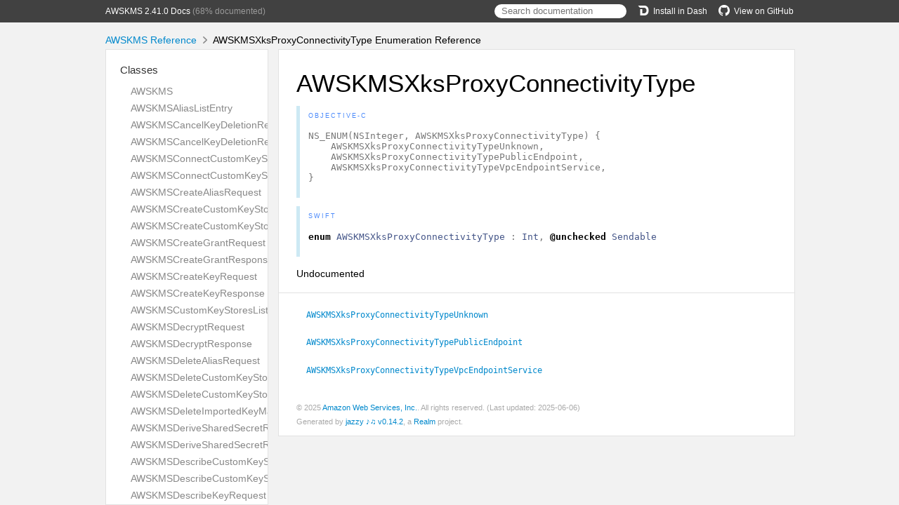

--- FILE ---
content_type: text/html; charset=utf-8
request_url: https://aws-amplify.github.io/aws-sdk-ios/docs/reference/AWSKMS/Enums/AWSKMSXksProxyConnectivityType.html
body_size: 2797
content:
<!DOCTYPE html>
<html lang="en">
  <head>
    <title>AWSKMSXksProxyConnectivityType Enumeration Reference</title>
    <link rel="stylesheet" type="text/css" href="../css/jazzy.css" />
    <link rel="stylesheet" type="text/css" href="../css/highlight.css" />
    <meta charset='utf-8'>
    <script src="../js/jquery.min.js" defer></script>
    <script src="../js/jazzy.js" defer></script>
    
    <script src="../js/lunr.min.js" defer></script>
    <script src="../js/typeahead.jquery.js" defer></script>
    <script src="../js/jazzy.search.js" defer></script>
  </head>
  <body>
    <a name="//apple_ref/objc/Enum/AWSKMSXksProxyConnectivityType" class="dashAnchor"></a>
    <a title="AWSKMSXksProxyConnectivityType Enumeration Reference"></a>
    <header>
      <div class="content-wrapper">
        <p><a href="../index.html">AWSKMS 2.41.0 Docs</a> (68% documented)</p>
        <p class="header-right"><a href="https://github.com/aws-amplify/aws-sdk-ios"><img src="../img/gh.png" alt="GitHub"/>View on GitHub</a></p>
        <p class="header-right"><a href="dash-feed://https%3A%2F%2Faws-amplify.github.io%2Faws-sdk-ios%2Fdocs%2Freference%2Fdocsets%2FAWSKMS.xml"><img src="../img/dash.png" alt="Dash"/>Install in Dash</a></p>
        <div class="header-right">
          <form role="search" action="../search.json">
            <input type="text" placeholder="Search documentation" data-typeahead>
          </form>
        </div>
      </div>
    </header>
    <div class="content-wrapper">
      <p id="breadcrumbs">
        <a href="../index.html">AWSKMS Reference</a>
        <img id="carat" src="../img/carat.png" alt=""/>
        AWSKMSXksProxyConnectivityType Enumeration Reference
      </p>
    </div>
    <div class="content-wrapper">
      <nav class="sidebar">
        <ul class="nav-groups">
          <li class="nav-group-name">
            <a href="../Classes.html">Classes</a>
            <ul class="nav-group-tasks">
              <li class="nav-group-task">
                <a href="../Classes/AWSKMS.html">AWSKMS</a>
              </li>
              <li class="nav-group-task">
                <a href="../Classes/AWSKMSAliasListEntry.html">AWSKMSAliasListEntry</a>
              </li>
              <li class="nav-group-task">
                <a href="../Classes/AWSKMSCancelKeyDeletionRequest.html">AWSKMSCancelKeyDeletionRequest</a>
              </li>
              <li class="nav-group-task">
                <a href="../Classes/AWSKMSCancelKeyDeletionResponse.html">AWSKMSCancelKeyDeletionResponse</a>
              </li>
              <li class="nav-group-task">
                <a href="../Classes/AWSKMSConnectCustomKeyStoreRequest.html">AWSKMSConnectCustomKeyStoreRequest</a>
              </li>
              <li class="nav-group-task">
                <a href="../Classes.html#/c:objc(cs)AWSKMSConnectCustomKeyStoreResponse">AWSKMSConnectCustomKeyStoreResponse</a>
              </li>
              <li class="nav-group-task">
                <a href="../Classes/AWSKMSCreateAliasRequest.html">AWSKMSCreateAliasRequest</a>
              </li>
              <li class="nav-group-task">
                <a href="../Classes/AWSKMSCreateCustomKeyStoreRequest.html">AWSKMSCreateCustomKeyStoreRequest</a>
              </li>
              <li class="nav-group-task">
                <a href="../Classes/AWSKMSCreateCustomKeyStoreResponse.html">AWSKMSCreateCustomKeyStoreResponse</a>
              </li>
              <li class="nav-group-task">
                <a href="../Classes/AWSKMSCreateGrantRequest.html">AWSKMSCreateGrantRequest</a>
              </li>
              <li class="nav-group-task">
                <a href="../Classes/AWSKMSCreateGrantResponse.html">AWSKMSCreateGrantResponse</a>
              </li>
              <li class="nav-group-task">
                <a href="../Classes/AWSKMSCreateKeyRequest.html">AWSKMSCreateKeyRequest</a>
              </li>
              <li class="nav-group-task">
                <a href="../Classes/AWSKMSCreateKeyResponse.html">AWSKMSCreateKeyResponse</a>
              </li>
              <li class="nav-group-task">
                <a href="../Classes/AWSKMSCustomKeyStoresListEntry.html">AWSKMSCustomKeyStoresListEntry</a>
              </li>
              <li class="nav-group-task">
                <a href="../Classes/AWSKMSDecryptRequest.html">AWSKMSDecryptRequest</a>
              </li>
              <li class="nav-group-task">
                <a href="../Classes/AWSKMSDecryptResponse.html">AWSKMSDecryptResponse</a>
              </li>
              <li class="nav-group-task">
                <a href="../Classes/AWSKMSDeleteAliasRequest.html">AWSKMSDeleteAliasRequest</a>
              </li>
              <li class="nav-group-task">
                <a href="../Classes/AWSKMSDeleteCustomKeyStoreRequest.html">AWSKMSDeleteCustomKeyStoreRequest</a>
              </li>
              <li class="nav-group-task">
                <a href="../Classes.html#/c:objc(cs)AWSKMSDeleteCustomKeyStoreResponse">AWSKMSDeleteCustomKeyStoreResponse</a>
              </li>
              <li class="nav-group-task">
                <a href="../Classes/AWSKMSDeleteImportedKeyMaterialRequest.html">AWSKMSDeleteImportedKeyMaterialRequest</a>
              </li>
              <li class="nav-group-task">
                <a href="../Classes/AWSKMSDeriveSharedSecretRequest.html">AWSKMSDeriveSharedSecretRequest</a>
              </li>
              <li class="nav-group-task">
                <a href="../Classes/AWSKMSDeriveSharedSecretResponse.html">AWSKMSDeriveSharedSecretResponse</a>
              </li>
              <li class="nav-group-task">
                <a href="../Classes/AWSKMSDescribeCustomKeyStoresRequest.html">AWSKMSDescribeCustomKeyStoresRequest</a>
              </li>
              <li class="nav-group-task">
                <a href="../Classes/AWSKMSDescribeCustomKeyStoresResponse.html">AWSKMSDescribeCustomKeyStoresResponse</a>
              </li>
              <li class="nav-group-task">
                <a href="../Classes/AWSKMSDescribeKeyRequest.html">AWSKMSDescribeKeyRequest</a>
              </li>
              <li class="nav-group-task">
                <a href="../Classes/AWSKMSDescribeKeyResponse.html">AWSKMSDescribeKeyResponse</a>
              </li>
              <li class="nav-group-task">
                <a href="../Classes/AWSKMSDisableKeyRequest.html">AWSKMSDisableKeyRequest</a>
              </li>
              <li class="nav-group-task">
                <a href="../Classes/AWSKMSDisableKeyRotationRequest.html">AWSKMSDisableKeyRotationRequest</a>
              </li>
              <li class="nav-group-task">
                <a href="../Classes/AWSKMSDisconnectCustomKeyStoreRequest.html">AWSKMSDisconnectCustomKeyStoreRequest</a>
              </li>
              <li class="nav-group-task">
                <a href="../Classes.html#/c:objc(cs)AWSKMSDisconnectCustomKeyStoreResponse">AWSKMSDisconnectCustomKeyStoreResponse</a>
              </li>
              <li class="nav-group-task">
                <a href="../Classes/AWSKMSEnableKeyRequest.html">AWSKMSEnableKeyRequest</a>
              </li>
              <li class="nav-group-task">
                <a href="../Classes/AWSKMSEnableKeyRotationRequest.html">AWSKMSEnableKeyRotationRequest</a>
              </li>
              <li class="nav-group-task">
                <a href="../Classes/AWSKMSEncryptRequest.html">AWSKMSEncryptRequest</a>
              </li>
              <li class="nav-group-task">
                <a href="../Classes/AWSKMSEncryptResponse.html">AWSKMSEncryptResponse</a>
              </li>
              <li class="nav-group-task">
                <a href="../Classes/AWSKMSGenerateDataKeyPairRequest.html">AWSKMSGenerateDataKeyPairRequest</a>
              </li>
              <li class="nav-group-task">
                <a href="../Classes/AWSKMSGenerateDataKeyPairResponse.html">AWSKMSGenerateDataKeyPairResponse</a>
              </li>
              <li class="nav-group-task">
                <a href="../Classes/AWSKMSGenerateDataKeyPairWithoutPlaintextRequest.html">AWSKMSGenerateDataKeyPairWithoutPlaintextRequest</a>
              </li>
              <li class="nav-group-task">
                <a href="../Classes/AWSKMSGenerateDataKeyPairWithoutPlaintextResponse.html">AWSKMSGenerateDataKeyPairWithoutPlaintextResponse</a>
              </li>
              <li class="nav-group-task">
                <a href="../Classes/AWSKMSGenerateDataKeyRequest.html">AWSKMSGenerateDataKeyRequest</a>
              </li>
              <li class="nav-group-task">
                <a href="../Classes/AWSKMSGenerateDataKeyResponse.html">AWSKMSGenerateDataKeyResponse</a>
              </li>
              <li class="nav-group-task">
                <a href="../Classes/AWSKMSGenerateDataKeyWithoutPlaintextRequest.html">AWSKMSGenerateDataKeyWithoutPlaintextRequest</a>
              </li>
              <li class="nav-group-task">
                <a href="../Classes/AWSKMSGenerateDataKeyWithoutPlaintextResponse.html">AWSKMSGenerateDataKeyWithoutPlaintextResponse</a>
              </li>
              <li class="nav-group-task">
                <a href="../Classes/AWSKMSGenerateMacRequest.html">AWSKMSGenerateMacRequest</a>
              </li>
              <li class="nav-group-task">
                <a href="../Classes/AWSKMSGenerateMacResponse.html">AWSKMSGenerateMacResponse</a>
              </li>
              <li class="nav-group-task">
                <a href="../Classes/AWSKMSGenerateRandomRequest.html">AWSKMSGenerateRandomRequest</a>
              </li>
              <li class="nav-group-task">
                <a href="../Classes/AWSKMSGenerateRandomResponse.html">AWSKMSGenerateRandomResponse</a>
              </li>
              <li class="nav-group-task">
                <a href="../Classes/AWSKMSGetKeyPolicyRequest.html">AWSKMSGetKeyPolicyRequest</a>
              </li>
              <li class="nav-group-task">
                <a href="../Classes/AWSKMSGetKeyPolicyResponse.html">AWSKMSGetKeyPolicyResponse</a>
              </li>
              <li class="nav-group-task">
                <a href="../Classes/AWSKMSGetKeyRotationStatusRequest.html">AWSKMSGetKeyRotationStatusRequest</a>
              </li>
              <li class="nav-group-task">
                <a href="../Classes/AWSKMSGetKeyRotationStatusResponse.html">AWSKMSGetKeyRotationStatusResponse</a>
              </li>
              <li class="nav-group-task">
                <a href="../Classes/AWSKMSGetParametersForImportRequest.html">AWSKMSGetParametersForImportRequest</a>
              </li>
              <li class="nav-group-task">
                <a href="../Classes/AWSKMSGetParametersForImportResponse.html">AWSKMSGetParametersForImportResponse</a>
              </li>
              <li class="nav-group-task">
                <a href="../Classes/AWSKMSGetPublicKeyRequest.html">AWSKMSGetPublicKeyRequest</a>
              </li>
              <li class="nav-group-task">
                <a href="../Classes/AWSKMSGetPublicKeyResponse.html">AWSKMSGetPublicKeyResponse</a>
              </li>
              <li class="nav-group-task">
                <a href="../Classes/AWSKMSGrantConstraints.html">AWSKMSGrantConstraints</a>
              </li>
              <li class="nav-group-task">
                <a href="../Classes/AWSKMSGrantListEntry.html">AWSKMSGrantListEntry</a>
              </li>
              <li class="nav-group-task">
                <a href="../Classes/AWSKMSImportKeyMaterialRequest.html">AWSKMSImportKeyMaterialRequest</a>
              </li>
              <li class="nav-group-task">
                <a href="../Classes.html#/c:objc(cs)AWSKMSImportKeyMaterialResponse">AWSKMSImportKeyMaterialResponse</a>
              </li>
              <li class="nav-group-task">
                <a href="../Classes/AWSKMSKeyListEntry.html">AWSKMSKeyListEntry</a>
              </li>
              <li class="nav-group-task">
                <a href="../Classes/AWSKMSKeyMetadata.html">AWSKMSKeyMetadata</a>
              </li>
              <li class="nav-group-task">
                <a href="../Classes/AWSKMSListAliasesRequest.html">AWSKMSListAliasesRequest</a>
              </li>
              <li class="nav-group-task">
                <a href="../Classes/AWSKMSListAliasesResponse.html">AWSKMSListAliasesResponse</a>
              </li>
              <li class="nav-group-task">
                <a href="../Classes/AWSKMSListGrantsRequest.html">AWSKMSListGrantsRequest</a>
              </li>
              <li class="nav-group-task">
                <a href="../Classes/AWSKMSListGrantsResponse.html">AWSKMSListGrantsResponse</a>
              </li>
              <li class="nav-group-task">
                <a href="../Classes/AWSKMSListKeyPoliciesRequest.html">AWSKMSListKeyPoliciesRequest</a>
              </li>
              <li class="nav-group-task">
                <a href="../Classes/AWSKMSListKeyPoliciesResponse.html">AWSKMSListKeyPoliciesResponse</a>
              </li>
              <li class="nav-group-task">
                <a href="../Classes/AWSKMSListKeyRotationsRequest.html">AWSKMSListKeyRotationsRequest</a>
              </li>
              <li class="nav-group-task">
                <a href="../Classes/AWSKMSListKeyRotationsResponse.html">AWSKMSListKeyRotationsResponse</a>
              </li>
              <li class="nav-group-task">
                <a href="../Classes/AWSKMSListKeysRequest.html">AWSKMSListKeysRequest</a>
              </li>
              <li class="nav-group-task">
                <a href="../Classes/AWSKMSListKeysResponse.html">AWSKMSListKeysResponse</a>
              </li>
              <li class="nav-group-task">
                <a href="../Classes/AWSKMSListResourceTagsRequest.html">AWSKMSListResourceTagsRequest</a>
              </li>
              <li class="nav-group-task">
                <a href="../Classes/AWSKMSListResourceTagsResponse.html">AWSKMSListResourceTagsResponse</a>
              </li>
              <li class="nav-group-task">
                <a href="../Classes/AWSKMSListRetirableGrantsRequest.html">AWSKMSListRetirableGrantsRequest</a>
              </li>
              <li class="nav-group-task">
                <a href="../Classes/AWSKMSMultiRegionConfiguration.html">AWSKMSMultiRegionConfiguration</a>
              </li>
              <li class="nav-group-task">
                <a href="../Classes/AWSKMSMultiRegionKey.html">AWSKMSMultiRegionKey</a>
              </li>
              <li class="nav-group-task">
                <a href="../Classes/AWSKMSPutKeyPolicyRequest.html">AWSKMSPutKeyPolicyRequest</a>
              </li>
              <li class="nav-group-task">
                <a href="../Classes/AWSKMSReEncryptRequest.html">AWSKMSReEncryptRequest</a>
              </li>
              <li class="nav-group-task">
                <a href="../Classes/AWSKMSReEncryptResponse.html">AWSKMSReEncryptResponse</a>
              </li>
              <li class="nav-group-task">
                <a href="../Classes/AWSKMSRecipientInfo.html">AWSKMSRecipientInfo</a>
              </li>
              <li class="nav-group-task">
                <a href="../Classes/AWSKMSReplicateKeyRequest.html">AWSKMSReplicateKeyRequest</a>
              </li>
              <li class="nav-group-task">
                <a href="../Classes/AWSKMSReplicateKeyResponse.html">AWSKMSReplicateKeyResponse</a>
              </li>
              <li class="nav-group-task">
                <a href="../Classes/AWSKMSResources.html">AWSKMSResources</a>
              </li>
              <li class="nav-group-task">
                <a href="../Classes/AWSKMSRetireGrantRequest.html">AWSKMSRetireGrantRequest</a>
              </li>
              <li class="nav-group-task">
                <a href="../Classes/AWSKMSRevokeGrantRequest.html">AWSKMSRevokeGrantRequest</a>
              </li>
              <li class="nav-group-task">
                <a href="../Classes/AWSKMSRotateKeyOnDemandRequest.html">AWSKMSRotateKeyOnDemandRequest</a>
              </li>
              <li class="nav-group-task">
                <a href="../Classes/AWSKMSRotateKeyOnDemandResponse.html">AWSKMSRotateKeyOnDemandResponse</a>
              </li>
              <li class="nav-group-task">
                <a href="../Classes/AWSKMSRotationsListEntry.html">AWSKMSRotationsListEntry</a>
              </li>
              <li class="nav-group-task">
                <a href="../Classes/AWSKMSScheduleKeyDeletionRequest.html">AWSKMSScheduleKeyDeletionRequest</a>
              </li>
              <li class="nav-group-task">
                <a href="../Classes/AWSKMSScheduleKeyDeletionResponse.html">AWSKMSScheduleKeyDeletionResponse</a>
              </li>
              <li class="nav-group-task">
                <a href="../Classes/AWSKMSSignRequest.html">AWSKMSSignRequest</a>
              </li>
              <li class="nav-group-task">
                <a href="../Classes/AWSKMSSignResponse.html">AWSKMSSignResponse</a>
              </li>
              <li class="nav-group-task">
                <a href="../Classes/AWSKMSTag.html">AWSKMSTag</a>
              </li>
              <li class="nav-group-task">
                <a href="../Classes/AWSKMSTagResourceRequest.html">AWSKMSTagResourceRequest</a>
              </li>
              <li class="nav-group-task">
                <a href="../Classes/AWSKMSUntagResourceRequest.html">AWSKMSUntagResourceRequest</a>
              </li>
              <li class="nav-group-task">
                <a href="../Classes/AWSKMSUpdateAliasRequest.html">AWSKMSUpdateAliasRequest</a>
              </li>
              <li class="nav-group-task">
                <a href="../Classes/AWSKMSUpdateCustomKeyStoreRequest.html">AWSKMSUpdateCustomKeyStoreRequest</a>
              </li>
              <li class="nav-group-task">
                <a href="../Classes.html#/c:objc(cs)AWSKMSUpdateCustomKeyStoreResponse">AWSKMSUpdateCustomKeyStoreResponse</a>
              </li>
              <li class="nav-group-task">
                <a href="../Classes/AWSKMSUpdateKeyDescriptionRequest.html">AWSKMSUpdateKeyDescriptionRequest</a>
              </li>
              <li class="nav-group-task">
                <a href="../Classes/AWSKMSUpdatePrimaryRegionRequest.html">AWSKMSUpdatePrimaryRegionRequest</a>
              </li>
              <li class="nav-group-task">
                <a href="../Classes/AWSKMSVerifyMacRequest.html">AWSKMSVerifyMacRequest</a>
              </li>
              <li class="nav-group-task">
                <a href="../Classes/AWSKMSVerifyMacResponse.html">AWSKMSVerifyMacResponse</a>
              </li>
              <li class="nav-group-task">
                <a href="../Classes/AWSKMSVerifyRequest.html">AWSKMSVerifyRequest</a>
              </li>
              <li class="nav-group-task">
                <a href="../Classes/AWSKMSVerifyResponse.html">AWSKMSVerifyResponse</a>
              </li>
              <li class="nav-group-task">
                <a href="../Classes/AWSKMSXksKeyConfigurationType.html">AWSKMSXksKeyConfigurationType</a>
              </li>
              <li class="nav-group-task">
                <a href="../Classes/AWSKMSXksProxyAuthenticationCredentialType.html">AWSKMSXksProxyAuthenticationCredentialType</a>
              </li>
              <li class="nav-group-task">
                <a href="../Classes/AWSKMSXksProxyConfigurationType.html">AWSKMSXksProxyConfigurationType</a>
              </li>
            </ul>
          </li>
          <li class="nav-group-name">
            <a href="../Constants.html">Constants</a>
            <ul class="nav-group-tasks">
              <li class="nav-group-task">
                <a href="../Constants.html#/c:@AWSKMSErrorDomain">AWSKMSErrorDomain</a>
              </li>
              <li class="nav-group-task">
                <a href="../Constants.html#/c:@AWSKMSSDKVersion">AWSKMSSDKVersion</a>
              </li>
              <li class="nav-group-task">
                <a href="../Constants.html#/c:@AWSKMSVersionNumber">AWSKMSVersionNumber</a>
              </li>
              <li class="nav-group-task">
                <a href="../Constants.html#/c:@AWSKMSVersionString">AWSKMSVersionString</a>
              </li>
            </ul>
          </li>
          <li class="nav-group-name">
            <a href="../Enums.html">Enumerations</a>
            <ul class="nav-group-tasks">
              <li class="nav-group-task">
                <a href="../Enums/AWSKMSAlgorithmSpec.html">AWSKMSAlgorithmSpec</a>
              </li>
              <li class="nav-group-task">
                <a href="../Enums/AWSKMSConnectionErrorCodeType.html">AWSKMSConnectionErrorCodeType</a>
              </li>
              <li class="nav-group-task">
                <a href="../Enums/AWSKMSConnectionStateType.html">AWSKMSConnectionStateType</a>
              </li>
              <li class="nav-group-task">
                <a href="../Enums/AWSKMSCustomKeyStoreType.html">AWSKMSCustomKeyStoreType</a>
              </li>
              <li class="nav-group-task">
                <a href="../Enums/AWSKMSCustomerMasterKeySpec.html">AWSKMSCustomerMasterKeySpec</a>
              </li>
              <li class="nav-group-task">
                <a href="../Enums/AWSKMSDataKeyPairSpec.html">AWSKMSDataKeyPairSpec</a>
              </li>
              <li class="nav-group-task">
                <a href="../Enums/AWSKMSDataKeySpec.html">AWSKMSDataKeySpec</a>
              </li>
              <li class="nav-group-task">
                <a href="../Enums/AWSKMSEncryptionAlgorithmSpec.html">AWSKMSEncryptionAlgorithmSpec</a>
              </li>
              <li class="nav-group-task">
                <a href="../Enums/AWSKMSErrorType.html">AWSKMSErrorType</a>
              </li>
              <li class="nav-group-task">
                <a href="../Enums/AWSKMSExpirationModelType.html">AWSKMSExpirationModelType</a>
              </li>
              <li class="nav-group-task">
                <a href="../Enums/AWSKMSGrantOperation.html">AWSKMSGrantOperation</a>
              </li>
              <li class="nav-group-task">
                <a href="../Enums/AWSKMSKeyAgreementAlgorithmSpec.html">AWSKMSKeyAgreementAlgorithmSpec</a>
              </li>
              <li class="nav-group-task">
                <a href="../Enums/AWSKMSKeyEncryptionMechanism.html">AWSKMSKeyEncryptionMechanism</a>
              </li>
              <li class="nav-group-task">
                <a href="../Enums/AWSKMSKeyManagerType.html">AWSKMSKeyManagerType</a>
              </li>
              <li class="nav-group-task">
                <a href="../Enums/AWSKMSKeySpec.html">AWSKMSKeySpec</a>
              </li>
              <li class="nav-group-task">
                <a href="../Enums/AWSKMSKeyState.html">AWSKMSKeyState</a>
              </li>
              <li class="nav-group-task">
                <a href="../Enums/AWSKMSKeyUsageType.html">AWSKMSKeyUsageType</a>
              </li>
              <li class="nav-group-task">
                <a href="../Enums/AWSKMSMacAlgorithmSpec.html">AWSKMSMacAlgorithmSpec</a>
              </li>
              <li class="nav-group-task">
                <a href="../Enums/AWSKMSMessageType.html">AWSKMSMessageType</a>
              </li>
              <li class="nav-group-task">
                <a href="../Enums/AWSKMSMultiRegionKeyType.html">AWSKMSMultiRegionKeyType</a>
              </li>
              <li class="nav-group-task">
                <a href="../Enums/AWSKMSOriginType.html">AWSKMSOriginType</a>
              </li>
              <li class="nav-group-task">
                <a href="../Enums/AWSKMSRotationType.html">AWSKMSRotationType</a>
              </li>
              <li class="nav-group-task">
                <a href="../Enums/AWSKMSSigningAlgorithmSpec.html">AWSKMSSigningAlgorithmSpec</a>
              </li>
              <li class="nav-group-task">
                <a href="../Enums/AWSKMSWrappingKeySpec.html">AWSKMSWrappingKeySpec</a>
              </li>
              <li class="nav-group-task">
                <a href="../Enums/AWSKMSXksProxyConnectivityType.html">AWSKMSXksProxyConnectivityType</a>
              </li>
            </ul>
          </li>
        </ul>
      </nav>
      <article class="main-content">
        <section>
          <section class="section">
            <h1>AWSKMSXksProxyConnectivityType</h1>
              <div class="declaration">
                <div class="language">
                  <p class="aside-title">Objective-C</p>
                  <pre class="highlight objective_c"><code><span class="n">NS_ENUM</span><span class="p">(</span><span class="n">NSInteger</span><span class="p">,</span> <span class="n">AWSKMSXksProxyConnectivityType</span><span class="p">)</span> <span class="p">{</span>
    <span class="n">AWSKMSXksProxyConnectivityTypeUnknown</span><span class="p">,</span>
    <span class="n">AWSKMSXksProxyConnectivityTypePublicEndpoint</span><span class="p">,</span>
    <span class="n">AWSKMSXksProxyConnectivityTypeVpcEndpointService</span><span class="p">,</span>
<span class="p">}</span></code></pre>

                </div>
                <div class="language">
                  <p class="aside-title">Swift</p>
                  <pre class="highlight swift"><code><span class="kd">enum</span> <span class="kt">AWSKMSXksProxyConnectivityType</span> <span class="p">:</span> <span class="kt">Int</span><span class="p">,</span> <span class="kd">@unchecked</span> <span class="kt">Sendable</span></code></pre>

                </div>
              </div>
            <p>Undocumented</p>

          </section>
          <section class="section task-group-section">
            <div class="task-group">
              <ul>
                <li class="item">
                  <div>
                    <code>
                    <a name="/c:@E@AWSKMSXksProxyConnectivityType@AWSKMSXksProxyConnectivityTypeUnknown"></a>
                    <a name="//apple_ref/objc/Case/AWSKMSXksProxyConnectivityTypeUnknown" class="dashAnchor"></a>
                    <a class="token" href="#/c:@E@AWSKMSXksProxyConnectivityType@AWSKMSXksProxyConnectivityTypeUnknown">AWSKMSXksProxyConnectivityTypeUnknown</a>
                    </code>
                  </div>
                  <div class="height-container">
                    <div class="pointer-container"></div>
                    <section class="section">
                      <div class="pointer"></div>
                      <div class="abstract">
                        <p>Undocumented</p>

                      </div>
                      <div class="declaration">
                        <h4>Declaration</h4>
                        <div class="language">
                          <p class="aside-title">Objective-C</p>
                          <pre class="highlight objective_c"><code><span class="n">AWSKMSXksProxyConnectivityTypeUnknown</span></code></pre>

                        </div>
                        <div class="language">
                          <p class="aside-title">Swift</p>
                          <pre class="highlight swift"><code><span class="k">case</span> <span class="n">unknown</span> <span class="o">=</span> <span class="mi">0</span></code></pre>

                        </div>
                      </div>
                    </section>
                  </div>
                </li>
                <li class="item">
                  <div>
                    <code>
                    <a name="/c:@E@AWSKMSXksProxyConnectivityType@AWSKMSXksProxyConnectivityTypePublicEndpoint"></a>
                    <a name="//apple_ref/objc/Case/AWSKMSXksProxyConnectivityTypePublicEndpoint" class="dashAnchor"></a>
                    <a class="token" href="#/c:@E@AWSKMSXksProxyConnectivityType@AWSKMSXksProxyConnectivityTypePublicEndpoint">AWSKMSXksProxyConnectivityTypePublicEndpoint</a>
                    </code>
                  </div>
                  <div class="height-container">
                    <div class="pointer-container"></div>
                    <section class="section">
                      <div class="pointer"></div>
                      <div class="abstract">
                        <p>Undocumented</p>

                      </div>
                      <div class="declaration">
                        <h4>Declaration</h4>
                        <div class="language">
                          <p class="aside-title">Objective-C</p>
                          <pre class="highlight objective_c"><code><span class="n">AWSKMSXksProxyConnectivityTypePublicEndpoint</span></code></pre>

                        </div>
                        <div class="language">
                          <p class="aside-title">Swift</p>
                          <pre class="highlight swift"><code><span class="k">case</span> <span class="n">publicEndpoint</span> <span class="o">=</span> <span class="mi">1</span></code></pre>

                        </div>
                      </div>
                    </section>
                  </div>
                </li>
                <li class="item">
                  <div>
                    <code>
                    <a name="/c:@E@AWSKMSXksProxyConnectivityType@AWSKMSXksProxyConnectivityTypeVpcEndpointService"></a>
                    <a name="//apple_ref/objc/Case/AWSKMSXksProxyConnectivityTypeVpcEndpointService" class="dashAnchor"></a>
                    <a class="token" href="#/c:@E@AWSKMSXksProxyConnectivityType@AWSKMSXksProxyConnectivityTypeVpcEndpointService">AWSKMSXksProxyConnectivityTypeVpcEndpointService</a>
                    </code>
                  </div>
                  <div class="height-container">
                    <div class="pointer-container"></div>
                    <section class="section">
                      <div class="pointer"></div>
                      <div class="abstract">
                        <p>Undocumented</p>

                      </div>
                      <div class="declaration">
                        <h4>Declaration</h4>
                        <div class="language">
                          <p class="aside-title">Objective-C</p>
                          <pre class="highlight objective_c"><code><span class="n">AWSKMSXksProxyConnectivityTypeVpcEndpointService</span></code></pre>

                        </div>
                        <div class="language">
                          <p class="aside-title">Swift</p>
                          <pre class="highlight swift"><code><span class="k">case</span> <span class="n">vpcEndpointService</span> <span class="o">=</span> <span class="mi">2</span></code></pre>

                        </div>
                      </div>
                    </section>
                  </div>
                </li>
              </ul>
            </div>
          </section>
        </section>
        <section id="footer">
          <p>&copy; 2025 <a class="link" href="https://aws-amplify.github.io" target="_blank" rel="external noopener">Amazon Web Services, Inc.</a>. All rights reserved. (Last updated: 2025-06-06)</p>
          <p>Generated by <a class="link" href="https://github.com/realm/jazzy" target="_blank" rel="external noopener">jazzy ♪♫ v0.14.2</a>, a <a class="link" href="https://realm.io" target="_blank" rel="external noopener">Realm</a> project.</p>
        </section>
      </article>
    </div>
  </body>
</html>
